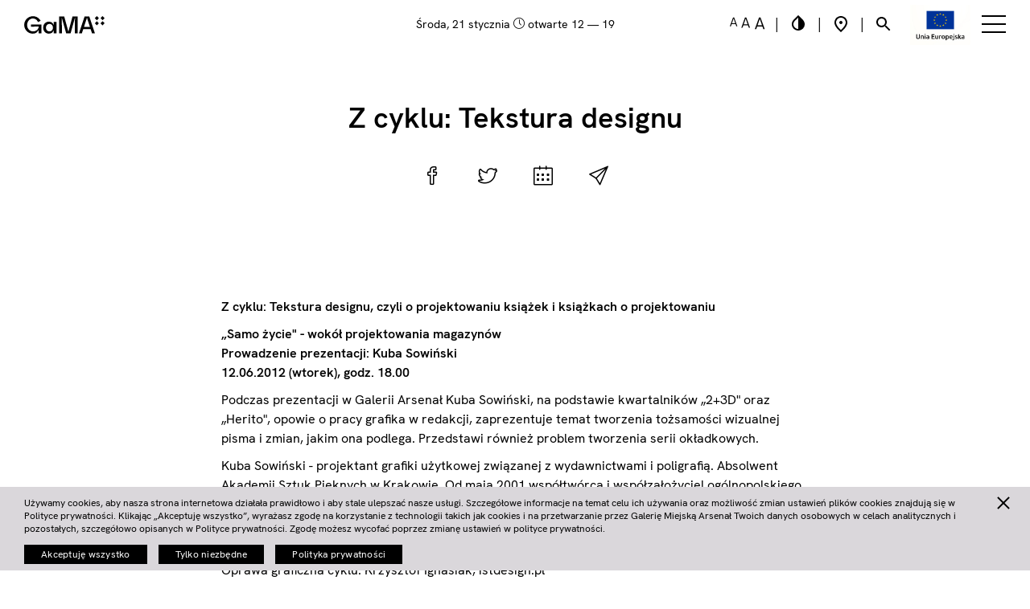

--- FILE ---
content_type: text/html; charset=UTF-8
request_url: https://arsenal.art.pl/edu/z-cyklu-tekstura-designu-5/
body_size: 13559
content:
<!DOCTYPE html>
<html lang="pl" id="arsenalpage">
<head>
    <meta charset="utf-8"/>
    <meta http-equiv="X-UA-Compatible" content="IE=edge"/>
    <meta name="viewport" content="width=device-width, initial-scale=1"/>
    <meta name="keywords" content=""/>
    <meta name="description"
          content="Z cyklu: Tekstura designu, czyli o projektowaniu książek i książkach o projektowaniu

„Samo życie&quot; - wokół projektowania magazynów
Prowadzenie prezentacji: Kuba Sowiński
12.06.2012 (wtorek), godz... - Galeria Sztuki Współczesnej / Gallery of Contemporary Art"/>

    <base href="https://arsenal.art.pl/"/>

    <title>
                    Z cyklu: Tekstura designu - Galeria Miejska Arsenał w Poznaniu            </title>
    <!-- Latest compiled and minified CSS -->
    <link rel="stylesheet" href="https://maxcdn.bootstrapcdn.com/bootstrap/3.3.7/css/bootstrap.min.css"
          integrity="sha384-BVYiiSIFeK1dGmJRAkycuHAHRg32OmUcww7on3RYdg4Va+PmSTsz/K68vbdEjh4u" crossorigin="anonymous">
    <link rel="stylesheet" media="screen" href="https://fontlibrary.org/face/now-alt" type="text/css"/>
    <link href="https://arsenal.art.pl/content/themes/arsenal/assets/css/font-awesome.min.css" rel="stylesheet"/>
    <link href="https://arsenal.art.pl/content/themes/arsenal/assets/css/lightcase.css" rel="stylesheet"/>
    <link href="https://arsenal.art.pl/content/themes/arsenal/assets/css/aos.css?v2" rel="stylesheet"/>
    <link href="https://arsenal.art.pl/content/themes/arsenal/assets/css/main.min.css?v2025310301" rel="stylesheet"/>
    <link href="https://arsenal.art.pl/content/themes/arsenal/assets/css/custom.css?v2025310301" rel="stylesheet"/>
    <link href="https://arsenal.art.pl/content/themes/arsenal/assets/css/cookie.css" rel="stylesheet"/>
    <link rel="preconnect" href="https://fonts.gstatic.com">
    <link href="https://fonts.googleapis.com/css2?family=Alegreya:ital,wght@0,400;0,500;0,700;0,800;0,900;1,400;1,500;1,700;1,800;1,900&display=swap"
          rel="stylesheet">
    <!-- HTML5 shim and Respond.js for IE8 support of HTML5 elements and media queries -->
    <!-- WARNING: Respond.js doesn't work if you view the page via file:// -->
    <!--[if lt IE 9]>
    <script src="https://oss.maxcdn.com/html5shiv/3.7.3/html5shiv.min.js"></script>
    <script src="https://oss.maxcdn.com/respond/1.4.2/respond.min.js"></script>
    <![endif]-->
    <title>Z cyklu: Tekstura designu - Galeria Miejska Arsenał w Poznaniu</title>
	<style>img:is([sizes="auto" i], [sizes^="auto," i]) { contain-intrinsic-size: 3000px 1500px }</style>
	
		<!-- All in One SEO 4.8.1.1 - aioseo.com -->
	<meta name="description" content="Z cyklu: Tekstura designu, czyli o projektowaniu książek i książkach o projektowaniu „Samo życie&quot; - wokół projektowania magazynów Prowadzenie prezentacji: Kuba Sowiński 12.06.2012 (wtorek), godz. 18.00 Podczas prezentacji w Galerii Arsenał Kuba Sowiński, na podstawie kwartalników „2+3D&quot; oraz „Herito&quot;, opowie o pracy grafika w redakcji, zaprezentuje temat tworzenia tożsamości wizualnej pisma i zmian, jakim ona" />
	<meta name="robots" content="max-image-preview:large" />
	<link rel="canonical" href="https://arsenal.art.pl/edu/z-cyklu-tekstura-designu-5/" />
	<meta name="generator" content="All in One SEO (AIOSEO) 4.8.1.1" />
		<meta property="og:locale" content="pl_PL" />
		<meta property="og:site_name" content="Galeria Miejska Arsenał w Poznaniu - Galeria Sztuki Współczesnej / Gallery of Contemporary Art" />
		<meta property="og:type" content="article" />
		<meta property="og:title" content="Z cyklu: Tekstura designu - Galeria Miejska Arsenał w Poznaniu" />
		<meta property="og:description" content="Z cyklu: Tekstura designu, czyli o projektowaniu książek i książkach o projektowaniu „Samo życie&quot; - wokół projektowania magazynów Prowadzenie prezentacji: Kuba Sowiński 12.06.2012 (wtorek), godz. 18.00 Podczas prezentacji w Galerii Arsenał Kuba Sowiński, na podstawie kwartalników „2+3D&quot; oraz „Herito&quot;, opowie o pracy grafika w redakcji, zaprezentuje temat tworzenia tożsamości wizualnej pisma i zmian, jakim ona" />
		<meta property="og:url" content="https://arsenal.art.pl/edu/z-cyklu-tekstura-designu-5/" />
		<meta property="article:published_time" content="2012-05-12T08:38:30+02:00" />
		<meta property="article:modified_time" content="2012-05-12T08:38:30+02:00" />
		<meta name="twitter:card" content="summary_large_image" />
		<meta name="twitter:title" content="Z cyklu: Tekstura designu - Galeria Miejska Arsenał w Poznaniu" />
		<meta name="twitter:description" content="Z cyklu: Tekstura designu, czyli o projektowaniu książek i książkach o projektowaniu „Samo życie&quot; - wokół projektowania magazynów Prowadzenie prezentacji: Kuba Sowiński 12.06.2012 (wtorek), godz. 18.00 Podczas prezentacji w Galerii Arsenał Kuba Sowiński, na podstawie kwartalników „2+3D&quot; oraz „Herito&quot;, opowie o pracy grafika w redakcji, zaprezentuje temat tworzenia tożsamości wizualnej pisma i zmian, jakim ona" />
		<script type="application/ld+json" class="aioseo-schema">
			{"@context":"https:\/\/schema.org","@graph":[{"@type":"BreadcrumbList","@id":"https:\/\/arsenal.art.pl\/edu\/z-cyklu-tekstura-designu-5\/#breadcrumblist","itemListElement":[{"@type":"ListItem","@id":"https:\/\/arsenal.art.pl\/#listItem","position":1,"name":"Dom","item":"https:\/\/arsenal.art.pl\/","nextItem":{"@type":"ListItem","@id":"https:\/\/arsenal.art.pl\/edu\/z-cyklu-tekstura-designu-5\/#listItem","name":"Z cyklu: Tekstura designu"}},{"@type":"ListItem","@id":"https:\/\/arsenal.art.pl\/edu\/z-cyklu-tekstura-designu-5\/#listItem","position":2,"name":"Z cyklu: Tekstura designu","previousItem":{"@type":"ListItem","@id":"https:\/\/arsenal.art.pl\/#listItem","name":"Dom"}}]},{"@type":"Organization","@id":"https:\/\/arsenal.art.pl\/#organization","name":"Galeria Miejska Arsena\u0142 w Poznaniu","description":"Galeria Sztuki Wsp\u00f3\u0142czesnej \/ Gallery of Contemporary Art","url":"https:\/\/arsenal.art.pl\/"},{"@type":"WebPage","@id":"https:\/\/arsenal.art.pl\/edu\/z-cyklu-tekstura-designu-5\/#webpage","url":"https:\/\/arsenal.art.pl\/edu\/z-cyklu-tekstura-designu-5\/","name":"Z cyklu: Tekstura designu - Galeria Miejska Arsena\u0142 w Poznaniu","description":"Z cyklu: Tekstura designu, czyli o projektowaniu ksi\u0105\u017cek i ksi\u0105\u017ckach o projektowaniu \u201eSamo \u017cycie\" - wok\u00f3\u0142 projektowania magazyn\u00f3w Prowadzenie prezentacji: Kuba Sowi\u0144ski 12.06.2012 (wtorek), godz. 18.00 Podczas prezentacji w Galerii Arsena\u0142 Kuba Sowi\u0144ski, na podstawie kwartalnik\u00f3w \u201e2+3D\" oraz \u201eHerito\", opowie o pracy grafika w redakcji, zaprezentuje temat tworzenia to\u017csamo\u015bci wizualnej pisma i zmian, jakim ona","inLanguage":"pl-PL","isPartOf":{"@id":"https:\/\/arsenal.art.pl\/#website"},"breadcrumb":{"@id":"https:\/\/arsenal.art.pl\/edu\/z-cyklu-tekstura-designu-5\/#breadcrumblist"},"datePublished":"2012-05-12T09:38:30+02:00","dateModified":"2012-05-12T09:38:30+02:00"},{"@type":"WebSite","@id":"https:\/\/arsenal.art.pl\/#website","url":"https:\/\/arsenal.art.pl\/","name":"Galeria Miejska Arsena\u0142 w Poznaniu","description":"Galeria Sztuki Wsp\u00f3\u0142czesnej \/ Gallery of Contemporary Art","inLanguage":"pl-PL","publisher":{"@id":"https:\/\/arsenal.art.pl\/#organization"}}]}
		</script>
		<!-- All in One SEO -->

<script type="text/javascript">
/* <![CDATA[ */
window._wpemojiSettings = {"baseUrl":"https:\/\/s.w.org\/images\/core\/emoji\/15.0.3\/72x72\/","ext":".png","svgUrl":"https:\/\/s.w.org\/images\/core\/emoji\/15.0.3\/svg\/","svgExt":".svg","source":{"concatemoji":"https:\/\/arsenal.art.pl\/cms\/wp-includes\/js\/wp-emoji-release.min.js?ver=6.7.2"}};
/*! This file is auto-generated */
!function(i,n){var o,s,e;function c(e){try{var t={supportTests:e,timestamp:(new Date).valueOf()};sessionStorage.setItem(o,JSON.stringify(t))}catch(e){}}function p(e,t,n){e.clearRect(0,0,e.canvas.width,e.canvas.height),e.fillText(t,0,0);var t=new Uint32Array(e.getImageData(0,0,e.canvas.width,e.canvas.height).data),r=(e.clearRect(0,0,e.canvas.width,e.canvas.height),e.fillText(n,0,0),new Uint32Array(e.getImageData(0,0,e.canvas.width,e.canvas.height).data));return t.every(function(e,t){return e===r[t]})}function u(e,t,n){switch(t){case"flag":return n(e,"\ud83c\udff3\ufe0f\u200d\u26a7\ufe0f","\ud83c\udff3\ufe0f\u200b\u26a7\ufe0f")?!1:!n(e,"\ud83c\uddfa\ud83c\uddf3","\ud83c\uddfa\u200b\ud83c\uddf3")&&!n(e,"\ud83c\udff4\udb40\udc67\udb40\udc62\udb40\udc65\udb40\udc6e\udb40\udc67\udb40\udc7f","\ud83c\udff4\u200b\udb40\udc67\u200b\udb40\udc62\u200b\udb40\udc65\u200b\udb40\udc6e\u200b\udb40\udc67\u200b\udb40\udc7f");case"emoji":return!n(e,"\ud83d\udc26\u200d\u2b1b","\ud83d\udc26\u200b\u2b1b")}return!1}function f(e,t,n){var r="undefined"!=typeof WorkerGlobalScope&&self instanceof WorkerGlobalScope?new OffscreenCanvas(300,150):i.createElement("canvas"),a=r.getContext("2d",{willReadFrequently:!0}),o=(a.textBaseline="top",a.font="600 32px Arial",{});return e.forEach(function(e){o[e]=t(a,e,n)}),o}function t(e){var t=i.createElement("script");t.src=e,t.defer=!0,i.head.appendChild(t)}"undefined"!=typeof Promise&&(o="wpEmojiSettingsSupports",s=["flag","emoji"],n.supports={everything:!0,everythingExceptFlag:!0},e=new Promise(function(e){i.addEventListener("DOMContentLoaded",e,{once:!0})}),new Promise(function(t){var n=function(){try{var e=JSON.parse(sessionStorage.getItem(o));if("object"==typeof e&&"number"==typeof e.timestamp&&(new Date).valueOf()<e.timestamp+604800&&"object"==typeof e.supportTests)return e.supportTests}catch(e){}return null}();if(!n){if("undefined"!=typeof Worker&&"undefined"!=typeof OffscreenCanvas&&"undefined"!=typeof URL&&URL.createObjectURL&&"undefined"!=typeof Blob)try{var e="postMessage("+f.toString()+"("+[JSON.stringify(s),u.toString(),p.toString()].join(",")+"));",r=new Blob([e],{type:"text/javascript"}),a=new Worker(URL.createObjectURL(r),{name:"wpTestEmojiSupports"});return void(a.onmessage=function(e){c(n=e.data),a.terminate(),t(n)})}catch(e){}c(n=f(s,u,p))}t(n)}).then(function(e){for(var t in e)n.supports[t]=e[t],n.supports.everything=n.supports.everything&&n.supports[t],"flag"!==t&&(n.supports.everythingExceptFlag=n.supports.everythingExceptFlag&&n.supports[t]);n.supports.everythingExceptFlag=n.supports.everythingExceptFlag&&!n.supports.flag,n.DOMReady=!1,n.readyCallback=function(){n.DOMReady=!0}}).then(function(){return e}).then(function(){var e;n.supports.everything||(n.readyCallback(),(e=n.source||{}).concatemoji?t(e.concatemoji):e.wpemoji&&e.twemoji&&(t(e.twemoji),t(e.wpemoji)))}))}((window,document),window._wpemojiSettings);
/* ]]> */
</script>
<style id='wp-emoji-styles-inline-css' type='text/css'>

	img.wp-smiley, img.emoji {
		display: inline !important;
		border: none !important;
		box-shadow: none !important;
		height: 1em !important;
		width: 1em !important;
		margin: 0 0.07em !important;
		vertical-align: -0.1em !important;
		background: none !important;
		padding: 0 !important;
	}
</style>
<link rel='stylesheet' id='wp-block-library-css' href='https://arsenal.art.pl/cms/wp-includes/css/dist/block-library/style.min.css?ver=6.7.2' type='text/css' media='all' />
<style id='classic-theme-styles-inline-css' type='text/css'>
/*! This file is auto-generated */
.wp-block-button__link{color:#fff;background-color:#32373c;border-radius:9999px;box-shadow:none;text-decoration:none;padding:calc(.667em + 2px) calc(1.333em + 2px);font-size:1.125em}.wp-block-file__button{background:#32373c;color:#fff;text-decoration:none}
</style>
<style id='global-styles-inline-css' type='text/css'>
:root{--wp--preset--aspect-ratio--square: 1;--wp--preset--aspect-ratio--4-3: 4/3;--wp--preset--aspect-ratio--3-4: 3/4;--wp--preset--aspect-ratio--3-2: 3/2;--wp--preset--aspect-ratio--2-3: 2/3;--wp--preset--aspect-ratio--16-9: 16/9;--wp--preset--aspect-ratio--9-16: 9/16;--wp--preset--color--black: #000000;--wp--preset--color--cyan-bluish-gray: #abb8c3;--wp--preset--color--white: #ffffff;--wp--preset--color--pale-pink: #f78da7;--wp--preset--color--vivid-red: #cf2e2e;--wp--preset--color--luminous-vivid-orange: #ff6900;--wp--preset--color--luminous-vivid-amber: #fcb900;--wp--preset--color--light-green-cyan: #7bdcb5;--wp--preset--color--vivid-green-cyan: #00d084;--wp--preset--color--pale-cyan-blue: #8ed1fc;--wp--preset--color--vivid-cyan-blue: #0693e3;--wp--preset--color--vivid-purple: #9b51e0;--wp--preset--gradient--vivid-cyan-blue-to-vivid-purple: linear-gradient(135deg,rgba(6,147,227,1) 0%,rgb(155,81,224) 100%);--wp--preset--gradient--light-green-cyan-to-vivid-green-cyan: linear-gradient(135deg,rgb(122,220,180) 0%,rgb(0,208,130) 100%);--wp--preset--gradient--luminous-vivid-amber-to-luminous-vivid-orange: linear-gradient(135deg,rgba(252,185,0,1) 0%,rgba(255,105,0,1) 100%);--wp--preset--gradient--luminous-vivid-orange-to-vivid-red: linear-gradient(135deg,rgba(255,105,0,1) 0%,rgb(207,46,46) 100%);--wp--preset--gradient--very-light-gray-to-cyan-bluish-gray: linear-gradient(135deg,rgb(238,238,238) 0%,rgb(169,184,195) 100%);--wp--preset--gradient--cool-to-warm-spectrum: linear-gradient(135deg,rgb(74,234,220) 0%,rgb(151,120,209) 20%,rgb(207,42,186) 40%,rgb(238,44,130) 60%,rgb(251,105,98) 80%,rgb(254,248,76) 100%);--wp--preset--gradient--blush-light-purple: linear-gradient(135deg,rgb(255,206,236) 0%,rgb(152,150,240) 100%);--wp--preset--gradient--blush-bordeaux: linear-gradient(135deg,rgb(254,205,165) 0%,rgb(254,45,45) 50%,rgb(107,0,62) 100%);--wp--preset--gradient--luminous-dusk: linear-gradient(135deg,rgb(255,203,112) 0%,rgb(199,81,192) 50%,rgb(65,88,208) 100%);--wp--preset--gradient--pale-ocean: linear-gradient(135deg,rgb(255,245,203) 0%,rgb(182,227,212) 50%,rgb(51,167,181) 100%);--wp--preset--gradient--electric-grass: linear-gradient(135deg,rgb(202,248,128) 0%,rgb(113,206,126) 100%);--wp--preset--gradient--midnight: linear-gradient(135deg,rgb(2,3,129) 0%,rgb(40,116,252) 100%);--wp--preset--font-size--small: 13px;--wp--preset--font-size--medium: 20px;--wp--preset--font-size--large: 36px;--wp--preset--font-size--x-large: 42px;--wp--preset--spacing--20: 0,44rem;--wp--preset--spacing--30: 0,67rem;--wp--preset--spacing--40: 1rem;--wp--preset--spacing--50: 1,5rem;--wp--preset--spacing--60: 2,25rem;--wp--preset--spacing--70: 3,38rem;--wp--preset--spacing--80: 5,06rem;--wp--preset--shadow--natural: 6px 6px 9px rgba(0, 0, 0, 0.2);--wp--preset--shadow--deep: 12px 12px 50px rgba(0, 0, 0, 0.4);--wp--preset--shadow--sharp: 6px 6px 0px rgba(0, 0, 0, 0.2);--wp--preset--shadow--outlined: 6px 6px 0px -3px rgba(255, 255, 255, 1), 6px 6px rgba(0, 0, 0, 1);--wp--preset--shadow--crisp: 6px 6px 0px rgba(0, 0, 0, 1);}:where(.is-layout-flex){gap: 0.5em;}:where(.is-layout-grid){gap: 0.5em;}body .is-layout-flex{display: flex;}.is-layout-flex{flex-wrap: wrap;align-items: center;}.is-layout-flex > :is(*, div){margin: 0;}body .is-layout-grid{display: grid;}.is-layout-grid > :is(*, div){margin: 0;}:where(.wp-block-columns.is-layout-flex){gap: 2em;}:where(.wp-block-columns.is-layout-grid){gap: 2em;}:where(.wp-block-post-template.is-layout-flex){gap: 1.25em;}:where(.wp-block-post-template.is-layout-grid){gap: 1.25em;}.has-black-color{color: var(--wp--preset--color--black) !important;}.has-cyan-bluish-gray-color{color: var(--wp--preset--color--cyan-bluish-gray) !important;}.has-white-color{color: var(--wp--preset--color--white) !important;}.has-pale-pink-color{color: var(--wp--preset--color--pale-pink) !important;}.has-vivid-red-color{color: var(--wp--preset--color--vivid-red) !important;}.has-luminous-vivid-orange-color{color: var(--wp--preset--color--luminous-vivid-orange) !important;}.has-luminous-vivid-amber-color{color: var(--wp--preset--color--luminous-vivid-amber) !important;}.has-light-green-cyan-color{color: var(--wp--preset--color--light-green-cyan) !important;}.has-vivid-green-cyan-color{color: var(--wp--preset--color--vivid-green-cyan) !important;}.has-pale-cyan-blue-color{color: var(--wp--preset--color--pale-cyan-blue) !important;}.has-vivid-cyan-blue-color{color: var(--wp--preset--color--vivid-cyan-blue) !important;}.has-vivid-purple-color{color: var(--wp--preset--color--vivid-purple) !important;}.has-black-background-color{background-color: var(--wp--preset--color--black) !important;}.has-cyan-bluish-gray-background-color{background-color: var(--wp--preset--color--cyan-bluish-gray) !important;}.has-white-background-color{background-color: var(--wp--preset--color--white) !important;}.has-pale-pink-background-color{background-color: var(--wp--preset--color--pale-pink) !important;}.has-vivid-red-background-color{background-color: var(--wp--preset--color--vivid-red) !important;}.has-luminous-vivid-orange-background-color{background-color: var(--wp--preset--color--luminous-vivid-orange) !important;}.has-luminous-vivid-amber-background-color{background-color: var(--wp--preset--color--luminous-vivid-amber) !important;}.has-light-green-cyan-background-color{background-color: var(--wp--preset--color--light-green-cyan) !important;}.has-vivid-green-cyan-background-color{background-color: var(--wp--preset--color--vivid-green-cyan) !important;}.has-pale-cyan-blue-background-color{background-color: var(--wp--preset--color--pale-cyan-blue) !important;}.has-vivid-cyan-blue-background-color{background-color: var(--wp--preset--color--vivid-cyan-blue) !important;}.has-vivid-purple-background-color{background-color: var(--wp--preset--color--vivid-purple) !important;}.has-black-border-color{border-color: var(--wp--preset--color--black) !important;}.has-cyan-bluish-gray-border-color{border-color: var(--wp--preset--color--cyan-bluish-gray) !important;}.has-white-border-color{border-color: var(--wp--preset--color--white) !important;}.has-pale-pink-border-color{border-color: var(--wp--preset--color--pale-pink) !important;}.has-vivid-red-border-color{border-color: var(--wp--preset--color--vivid-red) !important;}.has-luminous-vivid-orange-border-color{border-color: var(--wp--preset--color--luminous-vivid-orange) !important;}.has-luminous-vivid-amber-border-color{border-color: var(--wp--preset--color--luminous-vivid-amber) !important;}.has-light-green-cyan-border-color{border-color: var(--wp--preset--color--light-green-cyan) !important;}.has-vivid-green-cyan-border-color{border-color: var(--wp--preset--color--vivid-green-cyan) !important;}.has-pale-cyan-blue-border-color{border-color: var(--wp--preset--color--pale-cyan-blue) !important;}.has-vivid-cyan-blue-border-color{border-color: var(--wp--preset--color--vivid-cyan-blue) !important;}.has-vivid-purple-border-color{border-color: var(--wp--preset--color--vivid-purple) !important;}.has-vivid-cyan-blue-to-vivid-purple-gradient-background{background: var(--wp--preset--gradient--vivid-cyan-blue-to-vivid-purple) !important;}.has-light-green-cyan-to-vivid-green-cyan-gradient-background{background: var(--wp--preset--gradient--light-green-cyan-to-vivid-green-cyan) !important;}.has-luminous-vivid-amber-to-luminous-vivid-orange-gradient-background{background: var(--wp--preset--gradient--luminous-vivid-amber-to-luminous-vivid-orange) !important;}.has-luminous-vivid-orange-to-vivid-red-gradient-background{background: var(--wp--preset--gradient--luminous-vivid-orange-to-vivid-red) !important;}.has-very-light-gray-to-cyan-bluish-gray-gradient-background{background: var(--wp--preset--gradient--very-light-gray-to-cyan-bluish-gray) !important;}.has-cool-to-warm-spectrum-gradient-background{background: var(--wp--preset--gradient--cool-to-warm-spectrum) !important;}.has-blush-light-purple-gradient-background{background: var(--wp--preset--gradient--blush-light-purple) !important;}.has-blush-bordeaux-gradient-background{background: var(--wp--preset--gradient--blush-bordeaux) !important;}.has-luminous-dusk-gradient-background{background: var(--wp--preset--gradient--luminous-dusk) !important;}.has-pale-ocean-gradient-background{background: var(--wp--preset--gradient--pale-ocean) !important;}.has-electric-grass-gradient-background{background: var(--wp--preset--gradient--electric-grass) !important;}.has-midnight-gradient-background{background: var(--wp--preset--gradient--midnight) !important;}.has-small-font-size{font-size: var(--wp--preset--font-size--small) !important;}.has-medium-font-size{font-size: var(--wp--preset--font-size--medium) !important;}.has-large-font-size{font-size: var(--wp--preset--font-size--large) !important;}.has-x-large-font-size{font-size: var(--wp--preset--font-size--x-large) !important;}
:where(.wp-block-post-template.is-layout-flex){gap: 1.25em;}:where(.wp-block-post-template.is-layout-grid){gap: 1.25em;}
:where(.wp-block-columns.is-layout-flex){gap: 2em;}:where(.wp-block-columns.is-layout-grid){gap: 2em;}
:root :where(.wp-block-pullquote){font-size: 1.5em;line-height: 1.6;}
</style>
<link rel='stylesheet' id='contact-form-7-css' href='https://arsenal.art.pl/content/plugins/contact-form-7/includes/css/styles.css?ver=6.0.6' type='text/css' media='all' />
<link rel='stylesheet' id='cookie-notice-front-css' href='https://arsenal.art.pl/content/plugins/cookie-notice/css/front.min.css?ver=2.5.6' type='text/css' media='all' />
<link rel='stylesheet' id='newsletter-css' href='https://arsenal.art.pl/content/plugins/newsletter/style.css?ver=8.7.7' type='text/css' media='all' />
<script type="text/javascript" id="cookie-notice-front-js-before">
/* <![CDATA[ */
var cnArgs = {"ajaxUrl":"https:\/\/arsenal.art.pl\/cms\/wp-admin\/admin-ajax.php","nonce":"e24bad0d3d","hideEffect":"fade","position":"bottom","onScroll":false,"onScrollOffset":100,"onClick":false,"cookieName":"cookie_notice_accepted","cookieTime":2592000,"cookieTimeRejected":2592000,"globalCookie":false,"redirection":true,"cache":false,"revokeCookies":true,"revokeCookiesOpt":"manual"};
/* ]]> */
</script>
<script type="text/javascript" src="https://arsenal.art.pl/content/plugins/cookie-notice/js/front.min.js?ver=2.5.6" id="cookie-notice-front-js"></script>
<link rel="https://api.w.org/" href="https://arsenal.art.pl/wp-json/" /><link rel="alternate" title="oEmbed (JSON)" type="application/json+oembed" href="https://arsenal.art.pl/wp-json/oembed/1.0/embed?url=https%3A%2F%2Farsenal.art.pl%2Fedu%2Fz-cyklu-tekstura-designu-5%2F" />
<link rel="alternate" title="oEmbed (XML)" type="text/xml+oembed" href="https://arsenal.art.pl/wp-json/oembed/1.0/embed?url=https%3A%2F%2Farsenal.art.pl%2Fedu%2Fz-cyklu-tekstura-designu-5%2F&#038;format=xml" />
<meta name="tec-api-version" content="v1"><meta name="tec-api-origin" content="https://arsenal.art.pl"><link rel="alternate" href="https://arsenal.art.pl/wp-json/tribe/events/v1/" /><script type="text/javascript">
//<![CDATA[
var arsenal = {
ajaxurl: 'https://arsenal.art.pl/cms/wp-admin/admin-ajax.php',
};
//]]>
</script><link rel="icon" href="https://arsenal.art.pl/content/uploads/2024/04/cropped-fav-32x32.png" sizes="32x32" />
<link rel="icon" href="https://arsenal.art.pl/content/uploads/2024/04/cropped-fav-192x192.png" sizes="192x192" />
<link rel="apple-touch-icon" href="https://arsenal.art.pl/content/uploads/2024/04/cropped-fav-180x180.png" />
<meta name="msapplication-TileImage" content="https://arsenal.art.pl/content/uploads/2024/04/cropped-fav-270x270.png" />
		<style type="text/css" id="wp-custom-css">
			.wpcf7 .wpcf7-form-control-wrap {
    min-height: 30px;
    border-bottom: 2px solid black;
}
.wpcf7 .acceptance-legal {
    height: initial;
    border-bottom: 0;
}
.wpcf7 input {
    height: 30px;
    background-color: transparent;
    border: 0;
    font-size: 16px;
    line-height: 11px;
    margin-bottom: 20px;
    margin-top: 10px;
}
.acceptance-legal .wpcf7-list-item {
    margin:0;
    height: 16px;
}
.acceptance-legal input{
    margin-bottom: 0px;
    margin-top: 0px;
    height: 16px;
}
.link1, .link2 {
    width: 100%;
}
.wpcf7-form-control-wrap.quiz-980 {
    border:0;
}
input.wpcf7-quiz {

    display:block;
    border-bottom: 2px solid black;
}
.wpcf7-submit {
    background: black !important;
    color: white !important;
    width: 100px;
    text-align: center;
}
.quiz-980 {
    margin-top: 20px;
    display: block;
}		</style>
		

    <!-- Google Analytics -->
    <!-- End Google Analytics -->
    <style type="text/css">

        #events-section .articles .articles-row {
            margin-top: 60px;
        }

        .old-price {
            font-size: 0.8rem;
            text-decoration: line-through;
        }

        @media (min-width: 768px) {
            body.home #exhibition-section .articles article.last {
                margin-top: 0;
            }            
        }

        #page-header {
            top: 60px;
        }

        .hamburger-inner, .hamburger-inner::before, .hamburger-inner::after {
            background: #000000 !important;
        }


        #page-top,
        body.menu-open #page-top,
        body.home #page-top,
        body.scrolled #page-top {
            background: #ffffff !important;
        }

        #page-top .logo {
            background-image: url(https://arsenal.art.pl/content/themes/arsenal/assets/img/icons/alogo_black.svg?v=1.1);
        }

        #page-top .today,
        #page-top .top-bar .lang-toggle,
        #page-top .top-bar * {
            color: #000000 !important;            
        }

    </style>

    </head>
<body class="edu-template-default single single-edu postid-5629 cookies-not-set tribe-no-js">

<div id="page-top">

    <div class="container-fluid header-container">

        <div class="today">
            środa, 21 stycznia <i class="icon-clock"></i>
                            otwarte 12 &mdash; 19
                    </div><!-- end .today -->

        <a class="logo" href="https://arsenal.art.pl/">

        </a><!-- end .logo -->
        <div class="top-bar">


            <div class="options">
                <a href="" class="set-font-size" data-font-size="normal">
                    <?xml version="1.0" encoding="UTF-8"?>
<svg width="10px" height="12px" viewBox="0 0 10 12" version="1.1" xmlns="http://www.w3.org/2000/svg" xmlns:xlink="http://www.w3.org/1999/xlink">
    <!-- Generator: Sketch 52.6 (67491) - http://www.bohemiancoding.com/sketch -->
    <title>Untitled</title>
    <desc>Created with Sketch.</desc>
    <g id="Page-1" stroke="none" stroke-width="1" fill="none" fill-rule="evenodd">
        <g id="font-normal" fill="#000000" fill-rule="nonzero">
            <path d="M7.12,9.107 L2.202,9.107 L1.3,11.686 L0.011,11.686 L4.007,0.635 L5.316,0.635 L9.312,11.686 L8.022,11.686 L7.12,9.107 Z M6.733,7.983 L4.67,2.035 L2.589,7.983 L6.733,7.983 Z" id="Shape"></path>
        </g>
    </g>
</svg>
                </a>
                <a href="" class="set-font-size" data-font-size="medium">
                    <?xml version="1.0" encoding="UTF-8"?>
<svg width="12px" height="14px" viewBox="0 0 12 14" version="1.1" xmlns="http://www.w3.org/2000/svg" xmlns:xlink="http://www.w3.org/1999/xlink">
    <!-- Generator: Sketch 52.6 (67491) - http://www.bohemiancoding.com/sketch -->
    <title>Untitled</title>
    <desc>Created with Sketch.</desc>
    <g id="Page-1" stroke="none" stroke-width="1" fill="none" fill-rule="evenodd">
        <g id="font-medium" fill="#000000" fill-rule="nonzero">
            <path d="M8.521,10.518 L2.785,10.518 L1.732,13.526 L0.228,13.526 L4.89,0.635 L6.415,0.635 L11.077,13.526 L9.573,13.526 L8.521,10.518 Z M8.069,9.207 L5.663,2.268 L3.235,9.207 L8.069,9.207 Z" id="Shape"></path>
        </g>
    </g>
</svg>
                </a>
                <a href="" class="set-font-size" data-font-size="large">
                    <?xml version="1.0" encoding="UTF-8"?>
<svg width="14px" height="16px" viewBox="0 0 14 16" version="1.1" xmlns="http://www.w3.org/2000/svg" xmlns:xlink="http://www.w3.org/1999/xlink">
    <!-- Generator: Sketch 52.6 (67491) - http://www.bohemiancoding.com/sketch -->
    <title>Untitled</title>
    <desc>Created with Sketch.</desc>
    <g id="Page-1" stroke="none" stroke-width="1" fill="none" fill-rule="evenodd">
        <g id="font-large" fill="#000000" fill-rule="nonzero">
            <path d="M10.472,11.928 L3.917,11.928 L2.714,15.366 L0.995,15.366 L6.323,0.635 L8.065,0.635 L13.393,15.366 L11.674,15.366 L10.472,11.928 Z M9.956,10.43 L7.207,2.5 L4.433,10.43 L9.956,10.43 Z" id="Shape"></path>
        </g>
    </g>
</svg>
                </a>
                <span class="separator">|</span>
                <a href="" class="contrast-toggle">
                    <svg width="24" height="24" viewBox="0 0 24 24" fill="none" xmlns="http://www.w3.org/2000/svg">
<path d="M12 4.81V19C8.69 19 6 16.37 6 13.13C6 11.57 6.62 10.1 7.75 8.99L12 4.81ZM12 2L6.35 7.56C4.9 8.99 4 10.96 4 13.13C4 17.48 7.58 21 12 21C16.42 21 20 17.48 20 13.13C20 10.96 19.1 8.99 17.65 7.56L12 2Z" fill="#000000"/>
</svg>

                </a>
                <span class="separator">|</span>
                <a href="" class="map-toggle map-open map-marker text-light">
                    <svg width="24" height="24" viewBox="0 0 24 24" fill="none" xmlns="http://www.w3.org/2000/svg">
<path d="M12 12C10.9 12 10 11.1 10 10C10 8.9 10.9 8 12 8C13.1 8 14 8.9 14 10C14 11.1 13.1 12 12 12ZM18 10.2C18 6.57 15.35 4 12 4C8.65 4 6 6.57 6 10.2C6 12.54 7.95 15.64 12 19.34C16.05 15.64 18 12.54 18 10.2ZM12 2C16.2 2 20 5.22 20 10.2C20 13.52 17.33 17.45 12 22C6.67 17.45 4 13.52 4 10.2C4 5.22 7.8 2 12 2Z" fill="#000000"/>
</svg>

                </a>
                <span class="separator">|</span>
                <a href="" class="search-toggle search-open">
                    <svg width="24" height="24" viewBox="0 0 24 24" fill="none" xmlns="http://www.w3.org/2000/svg">
<path d="M15.5 14H14.71L14.43 13.73C15.41 12.59 16 11.11 16 9.5C16 5.91 13.09 3 9.5 3C5.91 3 3 5.91 3 9.5C3 13.09 5.91 16 9.5 16C11.11 16 12.59 15.41 13.73 14.43L14 14.71V15.5L19 20.49L20.49 19L15.5 14ZM9.5 14C7.01 14 5 11.99 5 9.5C5 7.01 7.01 5 9.5 5C11.99 5 14 7.01 14 9.5C14 11.99 11.99 14 9.5 14Z" fill="#000000"/>
</svg>

                </a><!-- end .search-toggle -->
            </div>

                        
            <a href="https://arsenal.art.pl//slider/przebudowa-budynku-galerii-miejskiej-arsenal/" style="width: 75px; display: inline-block; vertical-align: middle;">
                <img src="https://arsenal.art.pl/content/themes/arsenal/assets/img/logo_UE_new-2.jpg" style="opacity: 1; display: block; max-width: 100%;" />
            </a>

            <a href="" class="menu-toggle hamburger hamburger--spin" style="margin-left: 10px;">
            <span class="hamburger-box">
              <span class="hamburger-inner"></span>
            </span>
            </a>

            <a href="" class="search-toggle search-close hamburger hamburger--spin">
                <span class="hamburger-box">
                  <span class="hamburger-inner"></span>
                </span>
            </a>

            <a href="" class="map-toggle map-close hamburger hamburger--spin">
            <span class="hamburger-box">
              <span class="hamburger-inner"></span>
            </span>
            </a>

        </div><!-- end .top-bar -->
    </div><!-- end .container -->

</div><!-- end #page-top -->

<div id="menu-wrapper">
    <nav class="main-menu">
        <div class="container">
            <div class="row">
                <div class="col-md-4">
                    <ul class="text-left">
                        <li><a href="https://arsenal.art.pl/exhibition/">Wystawy</a></li>
                        <li><a href="https://arsenal.art.pl/event/">Wydarzenia</a></li>
                        <li><a href="https://arsenal.art.pl/edu/">Edukacja</a></li>
                                                    <li><a href="https://arsenal.art.pl/kolekcja-galerii/">Kolekcja Galerii</a></li>
                                                                        <li><a style="text-align: left; height: auto;" href="https://bioroznorodnoscmiasta.com.pl/" target="_blank">bioróżnorodność miasta</a></li>
                    </ul>
                </div>
                <div class="col-md-4">
                    <ul class="text-left">
                                                    <li><a href="https://arsenal.art.pl/ksiegarnia/">Księgarnia</a></li>
                            <li><a href="http://magazynrtv.com/" target="_blank">Magazyn RTV</a></li>
                            <li><a href="http://pawilon.org" target="_blank">Pawilon</a></li>
                            <li><a href="">Archiwum</a></li>
                                                
                    </ul>
                </div>
                <div class="col-md-4">
                    <ul class="text-left">
                                                    <li><a href="https://arsenal.art.pl/rada-galerii/">Rada programowa</a></li>
                            <li><a href="https://arsenal.art.pl/komisja-nabytkow/">Rada nabytków</a></li>
                            <li><a href="https://arsenal.art.pl/o-nas/">O nas</a></li>
                            <li><a href="https://arsenal.art.pl/dostepnosc/">Dostępność</a></li>
                                                
                    </ul>
                </div>
            </div>
        </div>

    </nav><!-- end .social-icons -->

    <nav class="social-icons">
        <a class="facebook" target="_blank" href="http://www.facebook.com/pages/Galeria-Miejska-Arsenał/240141003810"><i class="fa fa-facebook-official"></i></a>

<a class="instagram" target="_blank" href="https://www.instagram.com/galeriamiejskaarsenal/"><i class="fa fa-instagram"></i></a>

<a class="youtube" target="_blank" href="https://www.youtube.com/channel/UCNpZ8mWQ9EX67HY6gjYBxSA"><i class="fa fa-youtube-play"></i></a>

<a class="twitter" target="_blank" href="https://twitter.com/arsenal_galeria?lang=pl"><i class="fa fa-twitter"></i></a>

    </nav><!-- end .social-icons -->
</div><!-- end #menu-wrapper -->


<div class="search-overlay">

    <form role="search" method="get" class="search-form" action="https://arsenal.art.pl/">
        <label>
            <input type="text" id="search-field" class="search-field"
                   placeholder="wpisz szukaną frazę i naciśnij enter" value="" name="s" required/>
        </label>
    </form>

</div><!-- end .search-overlay -->

<div class="map-overlay">

    <div class="container-fluid">
        <div class="row">
            <div class="col-md-6">
                <div class="map-col">
                    <div id="map" data-lat="52.4084115" data-lng="16.93263330000002"
                         data-marker="https://arsenal.art.pl/content/themes/arsenal/assets/img/map-marker.png">
                    </div><!-- end #map -->
                </div><!-- end .map-col -->
            </div>
            <div class="col-md-1"></div>
            <div class="col-md-5 text-left">
                <div class="address-col">

                    <div class="content">
                        <div class="address">
                            <strong>Galeria Miejska Arsenał</strong>
                            <p>
                                Stary Rynek 6, 61-772 Poznań<br />
T. +48 61 852 95 02<br />
E. arsenal@arsenal.art.pl
                            </p>
                        </div><!-- end .address -->

                        <div class="opening-hours">
                            <strong>Godziny otwarcia:</strong>
                            <p>
                                Poniedziałek: nieczynne<br />
Wtorek – Piątek: 12 — 19 <br />
Sobota: 11 — 19 <br />
Niedziela: 11 — 16 <br />

                            </p>
                        </div><!-- end .opening-hours -->


                        <div class="clear"></div><!-- end .clear -->

                        <div class="newsletter">
                            <strong>Newsletter</strong>

                            <form method="post" action="https://arsenal.art.pl/?na=s" onsubmit="return newsletter_check(this)"
                                  target="_blank">
                                <div class="form">
                                    <div class="input-wrapper">
                                        <input type="email" name="ne" placeholder="e-mail"/>
                                        <button type="submit"></button>
                                    </div><!-- end .input-wrapper -->
                                </div><!-- end .form -->
                                <label class="checkbox">
                                    <input type="checkbox" name="rules" id="newsletter-rules-confirm" value="1" required="">
                                    <span>Zapoznałam(em) się z  <a
                                                href="https://arsenal.art.pl/polityka-prywatnosci/#newsletter-rules"
                                                target="_blank">regulaminem </a></span>
                                </label>
                            </form>

                        </div><!-- end .newsletter -->

                        <nav class="social-icons">
                            <a class="facebook" target="_blank" href="http://www.facebook.com/pages/Galeria-Miejska-Arsenał/240141003810"><i class="fa fa-facebook-official"></i></a>

<a class="instagram" target="_blank" href="https://www.instagram.com/galeriamiejskaarsenal/"><i class="fa fa-instagram"></i></a>

<a class="youtube" target="_blank" href="https://www.youtube.com/channel/UCNpZ8mWQ9EX67HY6gjYBxSA"><i class="fa fa-youtube-play"></i></a>

<a class="twitter" target="_blank" href="https://twitter.com/arsenal_galeria?lang=pl"><i class="fa fa-twitter"></i></a>

                        </nav><!-- end .social-icons -->

                    </div><!-- end .content -->

                </div><!-- end .address-col -->
            </div>
        </div>
    </div>




    <script src="https://maps.googleapis.com/maps/api/js?v=3.exp&amp;sensor=false&amp;key=AIzaSyDfmCDqIbyF592Rc7Q1VaQZzDyqA_oItDQ"></script>

</div><!-- end .map-overlay -->






    <div id="single">

        <header data-aos="fade">
            <div class="title">Z cyklu: Tekstura designu</div><!-- end .title -->
                            <div class="author"></div><!-- end .author -->
                <div class="date"></div><!-- end .date -->

                        
            <div class="icons">
                <a href="https://www.facebook.com/sharer/sharer.php?u=https://arsenal.art.pl/edu/z-cyklu-tekstura-designu-5/"><i
                            class="icon-social-facebook"></i></a>
                <a href="https://twitter.com/home?status=https://arsenal.art.pl/edu/z-cyklu-tekstura-designu-5/"><i class="icon-social-twitter"></i></a>
                <a href="https://arsenal.art.pl/calendar/5629"><i class="icon-calendar"></i></a>
                <a href="mailto:?subject=Z cyklu: Tekstura designu&amp;body=https://arsenal.art.pl/edu/z-cyklu-tekstura-designu-5/"><i
                            class="icon-paper-plane"></i></a>
            </div><!-- end .icons -->
        </header>

        <div class="cover">
            <img data-aos="fade" src=""/>
        </div><!-- end .cover -->

        <article data-aos="fade-up">
            <p><strong>Z cyklu: Tekstura designu, czyli o projektowaniu książek i książkach o projektowaniu</strong></p>
<p><strong>„Samo życie" - wokół projektowania magazynów<br />
Prowadzenie prezentacji: Kuba Sowiński<br />
12.06.2012 (wtorek), godz. 18.00</strong></p>
<p>Podczas prezentacji w Galerii Arsenał Kuba Sowiński, na podstawie kwartalników „2+3D" oraz „Herito", opowie o pracy grafika w redakcji, zaprezentuje temat tworzenia tożsamości wizualnej pisma i zmian, jakim ona podlega. Przedstawi również problem tworzenia serii okładkowych.</p>
<p>Kuba Sowiński - projektant grafiki użytkowej związanej z wydawnictwami i poligrafią. Absolwent Akademii Sztuk Pięknych w Krakowie. Od maja 2001 współtwórca i współzałożyciel ogólnopolskiego kwartalnika projektowego „2+3D grafika plus produkt”. Współzałożyciel (wraz z Wojciechem Kubieną) firmy projektowej „Biuro Szeryfy”. Mieszka w Krakowie.</p>
<p>Kuratorka cyklu: Magdalena Popławska<br />
Oprawa graficzna cyklu: Krzysztof Ignasiak, istdesign.pl</p>

        </article>

    </div><!-- end #single -->

        
    


<div class="bottom-section">
        <div class="section-spacer"></div>

    <div class="container" id="fcontainer">
        <div class="row" id="ftop">
            <div class="col-md-4">
                <div class="newsletter">
                    <strong class="fbig">Newsletter</strong>
                    <form method="post" action="https://arsenal.art.pl/?na=s" onsubmit="return newsletter_check(this)"
                          target="_blank">
                        <div class="form">
                            <div class="input-wrapper">
                                <input type="email" name="ne" placeholder="e-mail"/>
                                <button type="submit">&nbsp;</button>
                            </div><!-- end .input-wrapper -->
                        </div><!-- end .form -->
                        <label class="checkbox">
                            <input type="checkbox" name="rules" id="newsletter-rules-confirm" value="1" required="">
                            <span class="newsletter-info">Zapoznałam(em) się z  <a
                                        href="https://arsenal.art.pl/rodo/#newsletter-rules"
                                        target="_blank">RODO </a></span>
                        </label>
                    </form>
                </div><!-- end .newsletter -->

            </div>
            <div class="col-md-4">
                <div class="address">
                    <strong class="fbig">Galeria Miejska Arsenał</strong>
                    <p>
                        Stary Rynek 6, 61-772 Poznań<br />
T. +48 61 852 95 02<br />
F. +48 61 852 95 01<br />
arsenal@arsenal.art.pl
                    </p>
                </div><!-- end .address -->

            </div>
            <div class="col-md-4">
                <div class="opening-hours">
                    <strong class="fbig">Godziny otwarcia:</strong>
                    <p>
                        Poniedziałek: nieczynne<br />
Wtorek – Piątek: 12 — 19 <br />
Sobota: 11 — 19 <br />
Niedziela: 11 — 16 <br />

                    </p>
                </div><!-- end .opening-hours -->

            </div>
        </div>
        <div class="row padrow">
            <div class="col-md-4">
                <nav class="social-icons" data-aos-offset="0">
                    <a class="facebook" target="_blank" href="http://www.facebook.com/pages/Galeria-Miejska-Arsenał/240141003810"><i class="fa fa-facebook-official"></i></a>

<a class="instagram" target="_blank" href="https://www.instagram.com/galeriamiejskaarsenal/"><i class="fa fa-instagram"></i></a>

<a class="youtube" target="_blank" href="https://www.youtube.com/channel/UCNpZ8mWQ9EX67HY6gjYBxSA"><i class="fa fa-youtube-play"></i></a>

<a class="twitter" target="_blank" href="https://twitter.com/arsenal_galeria?lang=pl"><i class="fa fa-twitter"></i></a>

                </nav><!-- end .social-icons -->
            </div>
            <div class="col-md-4"></div>
            <div class="col-md-4">
                <div class="logos" data-aos-offset="0">
                    <a href="http://www.poznan.pl/" class="poznan" target="_blank"></a>
                    <a href="http://bip.poznan.pl/bip/galeria-miejska-arsenal,1677/" class="bip" target="_blank"></a>
                    <a href="https://arsenal.art.pl//slider/przebudowa-budynku-galerii-miejskiej-arsenal/" style="width: 100px;">
                        <img src="https://arsenal.art.pl/content/themes/arsenal/assets/img/logo_UE_new_2.jpg" style="opacity: 1;" />
                    </a>
                </div><!-- end .logos -->
            </div>
        </div>
        <div id="fbottom">
        <div class="row" >
            <div class="col-md-12">
                <nav class="bottom-menu" data-aos-offset="0">
                    <ul>
                                                    <li><a href="https://arsenal.art.pl/statut-galerii/">Statut galerii</a></li>
                                                            <li><span class="separator">|</span></li>
                                                                                <li><a href="https://arsenal.art.pl/regulamin-dzialania-komisji-nabytkow/">Regulamin Komisji Nabytków</a></li>
                                                            <li><span class="separator">|</span></li>
                                                                                <li><a href="https://arsenal.art.pl/wspolpraca/">Współpraca</a></li>
                                                            <li><span class="separator">|</span></li>
                                                                                <li><a href="https://arsenal.art.pl/deklaracja-dostepnosci/">Deklaracja dostępności</a></li>
                                                            <li><span class="separator">|</span></li>
                                                                                <li><a href="https://arsenal.art.pl/rodo/">RODO</a></li>
                                                            <li><span class="separator">|</span></li>
                                                                                <li><a href="https://arsenal.art.pl/polityka-prywatnosci/">Polityka prywatności</a></li>
                                                            <li><span class="separator">|</span></li>
                                                                                <li><a href="https://arsenal.art.pl/press-room/">Standardy Ochrony Małoletnich</a></li>
                                                                            
                            
                                                            <li><span class="separator">|</span></li>
                                <li><a href="https://arsenal.art.pl/komunikaty/">Zamówienia publiczne</a></li>
                            
                                            </ul>
                </nav>
            </div>
        </div>
        <div class="row">
            <div class="col-md-12">
                <div class="copyright">
                    <span class="text">&copy; Galeria Miejska Arsenał 2026</span>
                    <span class="separator"> | </span>
                    <span class="text">NIP 778 10 29 018</span>
                    <span class="separator"> | </span>
                    <span class="text">Regon 000278020</span>
                    <span class="separator"> | </span>
                    <span class="text">Nr konta: 30 1020 4027 0000 1502 0049 2793</span>
                </div><!-- end .copyright -->
            </div>
        </div>
        </div>







    </div><!-- end .container -->
</div><!-- end .bottom-section -->


<div id="page-footer">
    <div class="container">


    </div><!-- end .container -->
</div><!-- end #page-footer -->

<script src="https://arsenal.art.pl/content/themes/arsenal/assets/js/jquery.min.js"></script>
<script src="https://arsenal.art.pl/content/themes/arsenal/assets/js/slick.min.js"></script>
<script src="https://arsenal.art.pl/content/themes/arsenal/assets/js/waypoints.min.js"></script>
<script src="https://arsenal.art.pl/content/themes/arsenal/assets/js/aos.js"></script>
<script src="https://arsenal.art.pl/content/themes/arsenal/assets/js/isotope.pkgd.min.js"></script>
<script src="https://arsenal.art.pl/content/themes/arsenal/assets/js/packery-mode.pkgd.min.js"></script>
<script src="https://arsenal.art.pl/content/themes/arsenal/assets/js/jquery.easings.min.js"></script>
<script src="https://arsenal.art.pl/content/themes/arsenal/assets/js/lightcase.js"></script>
<script src="https://arsenal.art.pl/content/themes/arsenal/assets/js/js.cookie.js"></script>
<script src="https://arsenal.art.pl/content/themes/arsenal/assets/js/cart.js?v100"></script>
<script src="https://maxcdn.bootstrapcdn.com/bootstrap/3.3.7/js/bootstrap.min.js"
        integrity="sha384-Tc5IQib027qvyjSMfHjOMaLkfuWVxZxUPnCJA7l2mCWNIpG9mGCD8wGNIcPD7Txa"
        crossorigin="anonymous"></script>
<script src="https://arsenal.art.pl/content/themes/arsenal/assets/js/main.js?v100"></script>
<script type="text/javascript">
    //<![CDATA[
    if (typeof newsletter_check !== "function") {
        window.newsletter_check = function (f) {
            var re = /^([a-zA-Z0-9_\.\-\+])+\@(([a-zA-Z0-9\-]{1,})+\.)+([a-zA-Z0-9]{2,})+$/;
            if (!re.test(f.elements["ne"].value)) {
                alert("Nieprawidłowy adres email");
                return false;
            }
            for (var i = 1; i < 20; i++) {
                if (f.elements["np" + i] && f.elements["np" + i].required && f.elements["np" + i].value == "") {
                    alert("");
                    return false;
                }
            }
            return true;
        }
    }
    //]]>
</script>

		<script>
		( function ( body ) {
			'use strict';
			body.className = body.className.replace( /\btribe-no-js\b/, 'tribe-js' );
		} )( document.body );
		</script>
		<script> /* <![CDATA[ */var tribe_l10n_datatables = {"aria":{"sort_ascending":": activate to sort column ascending","sort_descending":": activate to sort column descending"},"length_menu":"Show _MENU_ entries","empty_table":"No data available in table","info":"Showing _START_ to _END_ of _TOTAL_ entries","info_empty":"Showing 0 to 0 of 0 entries","info_filtered":"(filtered from _MAX_ total entries)","zero_records":"No matching records found","search":"Search:","all_selected_text":"All items on this page were selected. ","select_all_link":"Select all pages","clear_selection":"Clear Selection.","pagination":{"all":"All","next":"Next","previous":"Previous"},"select":{"rows":{"0":"","_":": Selected %d rows","1":": Selected 1 row"}},"datepicker":{"dayNames":["niedziela","poniedzia\u0142ek","wtorek","\u015broda","czwartek","pi\u0105tek","sobota"],"dayNamesShort":["niedz.","pon.","wt.","\u015br.","czw.","pt.","sob."],"dayNamesMin":["N","P","W","\u015a","C","P","S"],"monthNames":["stycze\u0144","luty","marzec","kwiecie\u0144","maj","czerwiec","lipiec","sierpie\u0144","wrzesie\u0144","pa\u017adziernik","listopad","grudzie\u0144"],"monthNamesShort":["stycze\u0144","luty","marzec","kwiecie\u0144","maj","czerwiec","lipiec","sierpie\u0144","wrzesie\u0144","pa\u017adziernik","listopad","grudzie\u0144"],"monthNamesMin":["sty","lut","mar","kwi","maj","cze","lip","sie","wrz","pa\u017a","lis","gru"],"nextText":"Next","prevText":"Prev","currentText":"Today","closeText":"Done","today":"Today","clear":"Clear"}};/* ]]> */ </script><script type="text/javascript" src="https://arsenal.art.pl/cms/wp-includes/js/dist/hooks.min.js?ver=4d63a3d491d11ffd8ac6" id="wp-hooks-js"></script>
<script type="text/javascript" src="https://arsenal.art.pl/cms/wp-includes/js/dist/i18n.min.js?ver=5e580eb46a90c2b997e6" id="wp-i18n-js"></script>
<script type="text/javascript" id="wp-i18n-js-after">
/* <![CDATA[ */
wp.i18n.setLocaleData( { 'text direction\u0004ltr': [ 'ltr' ] } );
/* ]]> */
</script>
<script type="text/javascript" src="https://arsenal.art.pl/content/plugins/contact-form-7/includes/swv/js/index.js?ver=6.0.6" id="swv-js"></script>
<script type="text/javascript" id="contact-form-7-js-translations">
/* <![CDATA[ */
( function( domain, translations ) {
	var localeData = translations.locale_data[ domain ] || translations.locale_data.messages;
	localeData[""].domain = domain;
	wp.i18n.setLocaleData( localeData, domain );
} )( "contact-form-7", {"translation-revision-date":"2025-05-12 12:41:51+0000","generator":"GlotPress\/4.0.1","domain":"messages","locale_data":{"messages":{"":{"domain":"messages","plural-forms":"nplurals=3; plural=(n == 1) ? 0 : ((n % 10 >= 2 && n % 10 <= 4 && (n % 100 < 12 || n % 100 > 14)) ? 1 : 2);","lang":"pl"},"This contact form is placed in the wrong place.":["Ten formularz kontaktowy zosta\u0142 umieszczony w niew\u0142a\u015bciwym miejscu."],"Error:":["B\u0142\u0105d:"]}},"comment":{"reference":"includes\/js\/index.js"}} );
/* ]]> */
</script>
<script type="text/javascript" id="contact-form-7-js-before">
/* <![CDATA[ */
var wpcf7 = {
    "api": {
        "root": "https:\/\/arsenal.art.pl\/wp-json\/",
        "namespace": "contact-form-7\/v1"
    }
};
/* ]]> */
</script>
<script type="text/javascript" src="https://arsenal.art.pl/content/plugins/contact-form-7/includes/js/index.js?ver=6.0.6" id="contact-form-7-js"></script>

		<!-- Cookie Notice plugin v2.5.6 by Hu-manity.co https://hu-manity.co/ -->
		<div id="cookie-notice" role="dialog" class="cookie-notice-hidden cookie-revoke-hidden cn-position-bottom" aria-label="Cookie Notice" style="background-color: rgba(50,50,58,1);"><div class="cookie-notice-container" style="color: #fff"><span id="cn-notice-text" class="cn-text-container">Używamy cookies, aby nasza strona internetowa działała prawidłowo i aby stale ulepszać nasze usługi. Szczegółowe informacje na temat celu ich używania oraz możliwość zmian ustawień plików cookies znajdują się w Polityce prywatności. Klikając „Akceptuję wszystko”, wyrażasz zgodę na korzystanie z technologii takich jak cookies i na przetwarzanie przez Galerię Miejską Arsenał Twoich danych osobowych w celach analitycznych i pozostałych, szczegółowo opisanych w Polityce prywatności. Zgodę możesz wycofać poprzez zmianę ustawień w polityce prywatności.</span><span id="cn-notice-buttons" class="cn-buttons-container"><a href="#" id="cn-accept-cookie" data-cookie-set="accept" class="cn-set-cookie cn-button" aria-label="Akceptuję wszystko" style="background-color: #00a99d">Akceptuję wszystko</a><a href="#" id="cn-refuse-cookie" data-cookie-set="refuse" class="cn-set-cookie cn-button" aria-label="Tylko niezbędne" style="background-color: #00a99d">Tylko niezbędne</a><a href="https://arsenal.art.pl/polityka-prywatnosci/" target="_blank" id="cn-more-info" class="cn-more-info cn-button" aria-label="Polityka prywatności" style="background-color: #00a99d">Polityka prywatności</a></span><span id="cn-close-notice" data-cookie-set="accept" class="cn-close-icon" title="Tylko niezbędne"></span></div>
			<div class="cookie-revoke-container" style="color: #fff"><span id="cn-revoke-text" class="cn-text-container">Możesz zmienić swoją decyzję w dowolnym momencie klikają przycisk Zmień ustawienia</span><span id="cn-revoke-buttons" class="cn-buttons-container"><a href="#" class="cn-revoke-cookie cn-button" aria-label="Zmień ustawienia" style="background-color: #00a99d">Zmień ustawienia</a></span>
			</div>
		</div>
		<!-- / Cookie Notice plugin -->
</body>
</html>